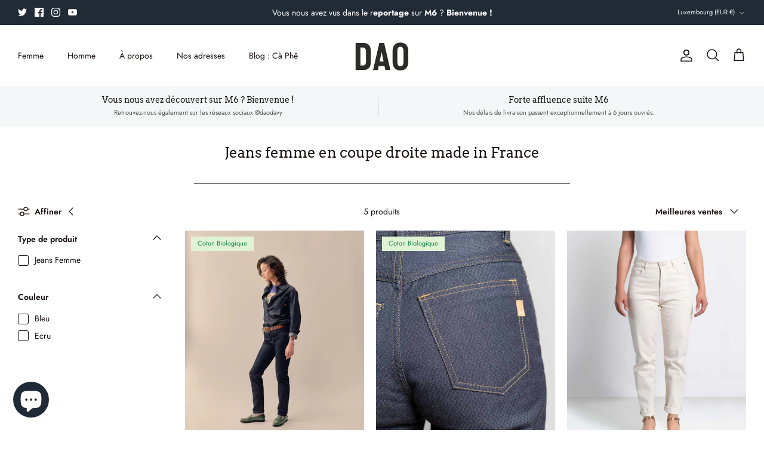

--- FILE ---
content_type: application/x-javascript; charset=utf-8
request_url: https://bundler.nice-team.net/app/shop/status/davydao.myshopify.com.js?1766424046
body_size: -330
content:
var bundler_settings_updated='1709650212';